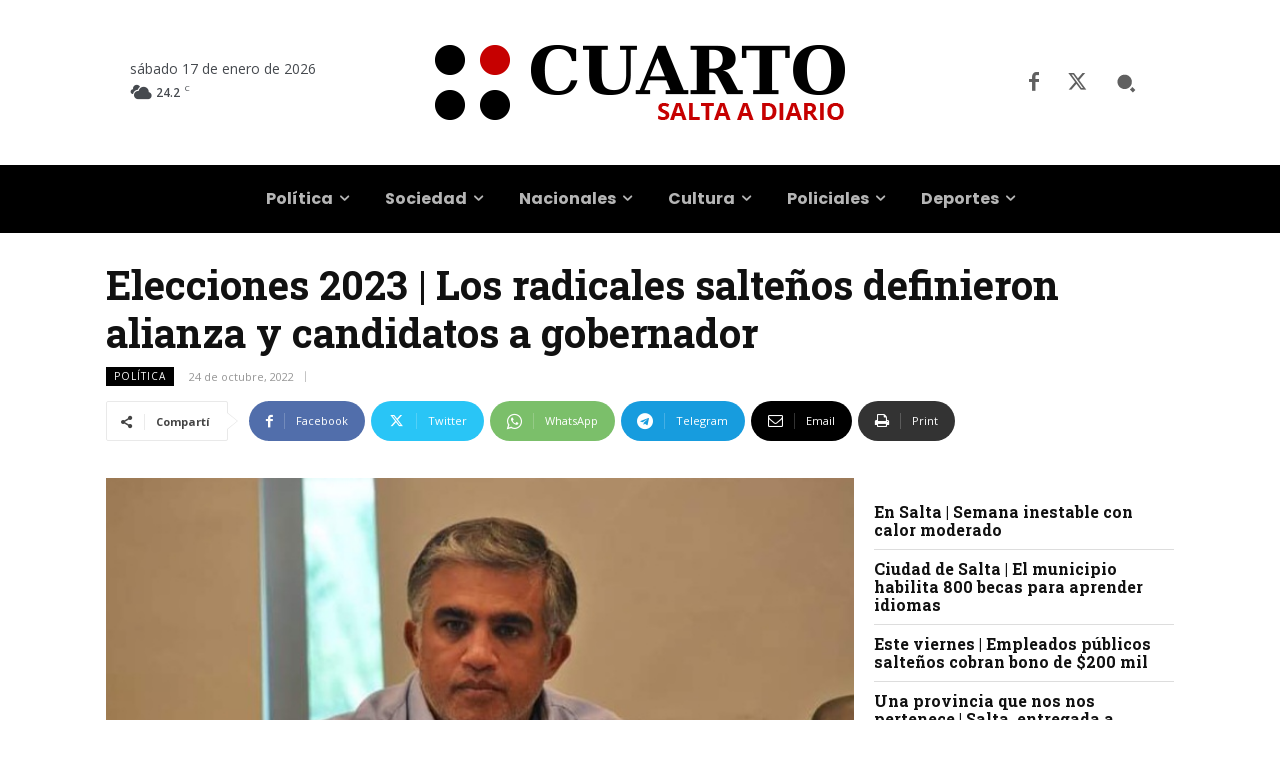

--- FILE ---
content_type: text/html; charset=UTF-8
request_url: https://www.cuarto.com.ar/cuarto/wp-admin/admin-ajax.php?td_theme_name=Newspaper&v=12.7.4
body_size: -288
content:
{"220370":148}